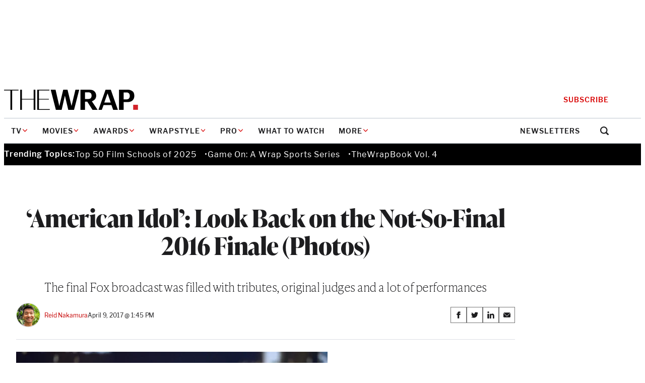

--- FILE ---
content_type: text/html; charset=utf-8
request_url: https://www.google.com/recaptcha/api2/anchor?ar=1&k=6LfrehcpAAAAAL6o0kJfxk5Fr4WhO3ktYWPR7-u1&co=aHR0cHM6Ly93d3cudGhld3JhcC5jb206NDQz&hl=en&v=TkacYOdEJbdB_JjX802TMer9&size=normal&anchor-ms=20000&execute-ms=15000&cb=xqrkiis63nqg
body_size: 46176
content:
<!DOCTYPE HTML><html dir="ltr" lang="en"><head><meta http-equiv="Content-Type" content="text/html; charset=UTF-8">
<meta http-equiv="X-UA-Compatible" content="IE=edge">
<title>reCAPTCHA</title>
<style type="text/css">
/* cyrillic-ext */
@font-face {
  font-family: 'Roboto';
  font-style: normal;
  font-weight: 400;
  src: url(//fonts.gstatic.com/s/roboto/v18/KFOmCnqEu92Fr1Mu72xKKTU1Kvnz.woff2) format('woff2');
  unicode-range: U+0460-052F, U+1C80-1C8A, U+20B4, U+2DE0-2DFF, U+A640-A69F, U+FE2E-FE2F;
}
/* cyrillic */
@font-face {
  font-family: 'Roboto';
  font-style: normal;
  font-weight: 400;
  src: url(//fonts.gstatic.com/s/roboto/v18/KFOmCnqEu92Fr1Mu5mxKKTU1Kvnz.woff2) format('woff2');
  unicode-range: U+0301, U+0400-045F, U+0490-0491, U+04B0-04B1, U+2116;
}
/* greek-ext */
@font-face {
  font-family: 'Roboto';
  font-style: normal;
  font-weight: 400;
  src: url(//fonts.gstatic.com/s/roboto/v18/KFOmCnqEu92Fr1Mu7mxKKTU1Kvnz.woff2) format('woff2');
  unicode-range: U+1F00-1FFF;
}
/* greek */
@font-face {
  font-family: 'Roboto';
  font-style: normal;
  font-weight: 400;
  src: url(//fonts.gstatic.com/s/roboto/v18/KFOmCnqEu92Fr1Mu4WxKKTU1Kvnz.woff2) format('woff2');
  unicode-range: U+0370-0377, U+037A-037F, U+0384-038A, U+038C, U+038E-03A1, U+03A3-03FF;
}
/* vietnamese */
@font-face {
  font-family: 'Roboto';
  font-style: normal;
  font-weight: 400;
  src: url(//fonts.gstatic.com/s/roboto/v18/KFOmCnqEu92Fr1Mu7WxKKTU1Kvnz.woff2) format('woff2');
  unicode-range: U+0102-0103, U+0110-0111, U+0128-0129, U+0168-0169, U+01A0-01A1, U+01AF-01B0, U+0300-0301, U+0303-0304, U+0308-0309, U+0323, U+0329, U+1EA0-1EF9, U+20AB;
}
/* latin-ext */
@font-face {
  font-family: 'Roboto';
  font-style: normal;
  font-weight: 400;
  src: url(//fonts.gstatic.com/s/roboto/v18/KFOmCnqEu92Fr1Mu7GxKKTU1Kvnz.woff2) format('woff2');
  unicode-range: U+0100-02BA, U+02BD-02C5, U+02C7-02CC, U+02CE-02D7, U+02DD-02FF, U+0304, U+0308, U+0329, U+1D00-1DBF, U+1E00-1E9F, U+1EF2-1EFF, U+2020, U+20A0-20AB, U+20AD-20C0, U+2113, U+2C60-2C7F, U+A720-A7FF;
}
/* latin */
@font-face {
  font-family: 'Roboto';
  font-style: normal;
  font-weight: 400;
  src: url(//fonts.gstatic.com/s/roboto/v18/KFOmCnqEu92Fr1Mu4mxKKTU1Kg.woff2) format('woff2');
  unicode-range: U+0000-00FF, U+0131, U+0152-0153, U+02BB-02BC, U+02C6, U+02DA, U+02DC, U+0304, U+0308, U+0329, U+2000-206F, U+20AC, U+2122, U+2191, U+2193, U+2212, U+2215, U+FEFF, U+FFFD;
}
/* cyrillic-ext */
@font-face {
  font-family: 'Roboto';
  font-style: normal;
  font-weight: 500;
  src: url(//fonts.gstatic.com/s/roboto/v18/KFOlCnqEu92Fr1MmEU9fCRc4AMP6lbBP.woff2) format('woff2');
  unicode-range: U+0460-052F, U+1C80-1C8A, U+20B4, U+2DE0-2DFF, U+A640-A69F, U+FE2E-FE2F;
}
/* cyrillic */
@font-face {
  font-family: 'Roboto';
  font-style: normal;
  font-weight: 500;
  src: url(//fonts.gstatic.com/s/roboto/v18/KFOlCnqEu92Fr1MmEU9fABc4AMP6lbBP.woff2) format('woff2');
  unicode-range: U+0301, U+0400-045F, U+0490-0491, U+04B0-04B1, U+2116;
}
/* greek-ext */
@font-face {
  font-family: 'Roboto';
  font-style: normal;
  font-weight: 500;
  src: url(//fonts.gstatic.com/s/roboto/v18/KFOlCnqEu92Fr1MmEU9fCBc4AMP6lbBP.woff2) format('woff2');
  unicode-range: U+1F00-1FFF;
}
/* greek */
@font-face {
  font-family: 'Roboto';
  font-style: normal;
  font-weight: 500;
  src: url(//fonts.gstatic.com/s/roboto/v18/KFOlCnqEu92Fr1MmEU9fBxc4AMP6lbBP.woff2) format('woff2');
  unicode-range: U+0370-0377, U+037A-037F, U+0384-038A, U+038C, U+038E-03A1, U+03A3-03FF;
}
/* vietnamese */
@font-face {
  font-family: 'Roboto';
  font-style: normal;
  font-weight: 500;
  src: url(//fonts.gstatic.com/s/roboto/v18/KFOlCnqEu92Fr1MmEU9fCxc4AMP6lbBP.woff2) format('woff2');
  unicode-range: U+0102-0103, U+0110-0111, U+0128-0129, U+0168-0169, U+01A0-01A1, U+01AF-01B0, U+0300-0301, U+0303-0304, U+0308-0309, U+0323, U+0329, U+1EA0-1EF9, U+20AB;
}
/* latin-ext */
@font-face {
  font-family: 'Roboto';
  font-style: normal;
  font-weight: 500;
  src: url(//fonts.gstatic.com/s/roboto/v18/KFOlCnqEu92Fr1MmEU9fChc4AMP6lbBP.woff2) format('woff2');
  unicode-range: U+0100-02BA, U+02BD-02C5, U+02C7-02CC, U+02CE-02D7, U+02DD-02FF, U+0304, U+0308, U+0329, U+1D00-1DBF, U+1E00-1E9F, U+1EF2-1EFF, U+2020, U+20A0-20AB, U+20AD-20C0, U+2113, U+2C60-2C7F, U+A720-A7FF;
}
/* latin */
@font-face {
  font-family: 'Roboto';
  font-style: normal;
  font-weight: 500;
  src: url(//fonts.gstatic.com/s/roboto/v18/KFOlCnqEu92Fr1MmEU9fBBc4AMP6lQ.woff2) format('woff2');
  unicode-range: U+0000-00FF, U+0131, U+0152-0153, U+02BB-02BC, U+02C6, U+02DA, U+02DC, U+0304, U+0308, U+0329, U+2000-206F, U+20AC, U+2122, U+2191, U+2193, U+2212, U+2215, U+FEFF, U+FFFD;
}
/* cyrillic-ext */
@font-face {
  font-family: 'Roboto';
  font-style: normal;
  font-weight: 900;
  src: url(//fonts.gstatic.com/s/roboto/v18/KFOlCnqEu92Fr1MmYUtfCRc4AMP6lbBP.woff2) format('woff2');
  unicode-range: U+0460-052F, U+1C80-1C8A, U+20B4, U+2DE0-2DFF, U+A640-A69F, U+FE2E-FE2F;
}
/* cyrillic */
@font-face {
  font-family: 'Roboto';
  font-style: normal;
  font-weight: 900;
  src: url(//fonts.gstatic.com/s/roboto/v18/KFOlCnqEu92Fr1MmYUtfABc4AMP6lbBP.woff2) format('woff2');
  unicode-range: U+0301, U+0400-045F, U+0490-0491, U+04B0-04B1, U+2116;
}
/* greek-ext */
@font-face {
  font-family: 'Roboto';
  font-style: normal;
  font-weight: 900;
  src: url(//fonts.gstatic.com/s/roboto/v18/KFOlCnqEu92Fr1MmYUtfCBc4AMP6lbBP.woff2) format('woff2');
  unicode-range: U+1F00-1FFF;
}
/* greek */
@font-face {
  font-family: 'Roboto';
  font-style: normal;
  font-weight: 900;
  src: url(//fonts.gstatic.com/s/roboto/v18/KFOlCnqEu92Fr1MmYUtfBxc4AMP6lbBP.woff2) format('woff2');
  unicode-range: U+0370-0377, U+037A-037F, U+0384-038A, U+038C, U+038E-03A1, U+03A3-03FF;
}
/* vietnamese */
@font-face {
  font-family: 'Roboto';
  font-style: normal;
  font-weight: 900;
  src: url(//fonts.gstatic.com/s/roboto/v18/KFOlCnqEu92Fr1MmYUtfCxc4AMP6lbBP.woff2) format('woff2');
  unicode-range: U+0102-0103, U+0110-0111, U+0128-0129, U+0168-0169, U+01A0-01A1, U+01AF-01B0, U+0300-0301, U+0303-0304, U+0308-0309, U+0323, U+0329, U+1EA0-1EF9, U+20AB;
}
/* latin-ext */
@font-face {
  font-family: 'Roboto';
  font-style: normal;
  font-weight: 900;
  src: url(//fonts.gstatic.com/s/roboto/v18/KFOlCnqEu92Fr1MmYUtfChc4AMP6lbBP.woff2) format('woff2');
  unicode-range: U+0100-02BA, U+02BD-02C5, U+02C7-02CC, U+02CE-02D7, U+02DD-02FF, U+0304, U+0308, U+0329, U+1D00-1DBF, U+1E00-1E9F, U+1EF2-1EFF, U+2020, U+20A0-20AB, U+20AD-20C0, U+2113, U+2C60-2C7F, U+A720-A7FF;
}
/* latin */
@font-face {
  font-family: 'Roboto';
  font-style: normal;
  font-weight: 900;
  src: url(//fonts.gstatic.com/s/roboto/v18/KFOlCnqEu92Fr1MmYUtfBBc4AMP6lQ.woff2) format('woff2');
  unicode-range: U+0000-00FF, U+0131, U+0152-0153, U+02BB-02BC, U+02C6, U+02DA, U+02DC, U+0304, U+0308, U+0329, U+2000-206F, U+20AC, U+2122, U+2191, U+2193, U+2212, U+2215, U+FEFF, U+FFFD;
}

</style>
<link rel="stylesheet" type="text/css" href="https://www.gstatic.com/recaptcha/releases/TkacYOdEJbdB_JjX802TMer9/styles__ltr.css">
<script nonce="xeriRZUXSn_y15e_6LFOGQ" type="text/javascript">window['__recaptcha_api'] = 'https://www.google.com/recaptcha/api2/';</script>
<script type="text/javascript" src="https://www.gstatic.com/recaptcha/releases/TkacYOdEJbdB_JjX802TMer9/recaptcha__en.js" nonce="xeriRZUXSn_y15e_6LFOGQ">
      
    </script></head>
<body><div id="rc-anchor-alert" class="rc-anchor-alert"></div>
<input type="hidden" id="recaptcha-token" value="[base64]">
<script type="text/javascript" nonce="xeriRZUXSn_y15e_6LFOGQ">
      recaptcha.anchor.Main.init("[\x22ainput\x22,[\x22bgdata\x22,\x22\x22,\[base64]/MjU1OmY/[base64]/[base64]/[base64]/[base64]/bmV3IGdbUF0oelswXSk6ST09Mj9uZXcgZ1tQXSh6WzBdLHpbMV0pOkk9PTM/bmV3IGdbUF0oelswXSx6WzFdLHpbMl0pOkk9PTQ/[base64]/[base64]/[base64]/[base64]/[base64]/[base64]/[base64]\\u003d\x22,\[base64]\\u003d\x22,\[base64]/wr4YAMOhD2RTIsK9RcK9CH1Ww63DnMKzwol4GFHClzfCiGLDsVtgOgnCowHCjsKgLMOxwpUjRAk7w5I0BijCkC9xfz8AHg91CyEuwqdHw7Bqw4oKDcKSFMOgRH/[base64]/wq5cFcOtfcKqKwvChcKGw5dUE8KUw5BYwrbCnibDocOePxjCv342bTLCsMO6bMKTw60Pw5bDscO3w5HCl8KhHcOZwpBmw4rCpDnCicOwwpPDmMKrwpZzwqxnd21Bwo8BNsOmMsO/wrs9w7PCr8OKw6wBOyvCj8Oxw5vCtA7DgsK3B8Obw7nDjcOuw4TDp8KTw67DjgkLO0k2AcOvYRbDnjDCnn0KQlADQsOCw5XDr8KTY8K+w5ILE8KVEMKJwqAjwqoPfMKBw70kwp7CrHwGQXMkwq/CrXzDn8KqJXjCq8KEwqE5wqfCqR/DjTgvw5IHJ8K/[base64]/VirDo2oqGsOmXCXDhsOHX8KdSVgwB8OcAMOjw5fDmD3Dv8O6wqYlw4VVPEphw73CsCQ+bcOLwr0HwrbCkcKUB1svw4jDgTc6wprDkyNZHlvCtnfDlsOAYBx5w4LDh8OawqAAwr/Ds03CqE/CmVLDlkQFGxjCh8KSw7l+KMKAO1gHw7xLw5k+worDnyMoQcOmw6XDjMKMwpDDkMKhZ8K8EMO/[base64]/[base64]/CkcK2wonCsmMNHMKXwrBkw5JRF8KOwoHCtMKoPwDCiMOhag/CuMK8Kj7CjcKWwrvCjF3DniPCgsOiwq9mw53CscOaJ0PDkRzCjFDDqcOfwpjDvhPDh0YOw40aLMOSTsOUw57DlwPCuTbDgzDDvAFRLX81wpszwqnCsQU4aMO5D8Oyw691UR4gwpABWFbDiwvDu8O/[base64]/[base64]/CrRTDkT3CpBTDoHjDrSAPwpvCscOkUsK8w7snwqhwwpbCuMK/SVhOIwcEwpjCjsKiwoYBwq7Ck3jCgycHKWjCr8KDVjPDucKzIhrDl8K6QEnDlCvDjsOJTw3CnwXDsMKlwqtYSsO6PlZfw4FFwrPCucKRwpY1NjgowqLDq8KILMOEwpjDvcOuw6Zfwpw0NRZpGhjDpsKOanvDjcO/[base64]/w7JVw53DtcOaw5MET8OIwpbDvWIqSMKhb8OHRRhLwqBXVSXDq8K/bMKIwqASa8KLBGLDjk/[base64]/CocKtwoUaMMOVw47DigzCtcOXYTLDnmocQi5OZcKlbsOgbDvDvhphw7sfAwvDpsKww5/[base64]/ccOnw4gVCGTCgxjDgxlZLCMtcAJRPEUXwo0Zw7kUwo3CocKVCsKzw7LDkVAxHV4Dd8KPcS7DhcKVw6jCvsKWdmbCrMOYIHrDhMKqK1jDkBhiwqfCgVM+w6nDrCwfeSfDv8OwN38hVnRfwqzDq0BrESwywplyN8OFw7RRW8KwwrYPw4AiA8OgwoHDoTw1w4jDpGTCpsK/bXnDjMKSVMOlS8KVwqfDo8KqIzs6w7LCm1duH8ORw60sTBrCkAsdw7sSJWJBwqfCiGtmw7TDisOcC8Oyw73CpC/Cvks/woDDphpeSyVDJ1fDpSxdNsKPIz/Dh8KjwoJGSXJfwrsnw70MInPDt8K/dHwXH39Fw5bClcK2JgLClFXDgkMhTMO1dsKywrg9wrrDnsOzw5TCmcOGw6cNDMKtwppMNMKYw6zChFnDjsO+wovChHBgw4bCr2PDpiLCo8O4XyvCsXBqw7/[base64]/DiRdaw4LDp1EUKFvCplZpScOOwppPCcOgQQFfw7HDrcKMw5PDjcOgw7nDiVTDucOCwrfDlmbCj8O+w6DDm8Kmw4dgOgHDu8KPw7nDsMOnLCc6HnfDp8OCw5Y4VMOrZsOmw7VLe8Klw6tiwoXCvcOZw7rDqcKnwrrCpVbDpjjCqnbDuMOdXcK/[base64]/DjsOiaV/[base64]/CvMOfJwvDrsObT8KEGcOfWXXClcKywqzDk1ZvbQ3DjsOJRMOewpJ7HhrDlGxZwrPDgQjCrWTDgsO8dcOrVXTDlxvClArDl8Onw6jCrsOFwqrDqD4rwqbCs8KeesKew49XRsKWc8Kqw4EYAMKWw7pZeMKdw4PCmDcVeB/CrsOtZiZTw7dRwoLCh8KgYcKQwrhBw7fCqMOeCmA2B8KCW8OfwoTCtXzCmcOOwrfCjMKqOMKFwrLDuMKMBDHCuMKKFMOrwqdTDw8lMsOQw7RaBsO3wpfCsX/ClMOMXCrCiULDqMK1MMKgw5LDv8Kww5cww4cAw6EEwoEQwr3Do3pRw63DosOocGhrw4dswotYw4dvwpAyCcKlw7zCmQBcBMKhL8OSw6nDr8OOOynCu0nDmsOmMsKAJV7CqsOPw43DrMKBZyXDhho1w6cBw6/CnAZ3wqwzGDHDu8KaX8ONwozCjGcdwrYzNSLCkybCoBQCPcOjcRnDrzzDlm/Dv8KvVcKIf0bDi8OoIDgEXsOXcVLCiMKWS8O4Q8OMwrdgTjPDjcKPKsO6E8O9wojDvcKWwr7DlkzCnQw5HcKwa2/DocO/wqYawqXDssKFwr/[base64]/CuFdeP8OgQcO8NWlkYjLDhQIiw7kiwoTDj2Q0wr8ww5M9JBDDlcKewpjDlcOsHcOnN8O6LlHDiHLDiUjCvMKhCGbCucKiAWw3wrHDozfCt8KBwp/[base64]/[base64]/wovDjWMAFsOLwqnDnnd4wopXIMKdcHbCvHLCusOqw7Ztw6vCoMKGw7/CvMKaUE7Dl8KcwpwJLcKDw6vDun1twrsrLhIAwqNGw6vDrMO/cSMew6V3w6rDrcKQH8Kcw7Rew5Q/PcOJw7kCwrXDiEJ5HCU2woUHw7rCocKZw7PCsGN9wop2w4HCuXfDi8Ovwqc1E8OhEibCiEEVXFTDosOKAsK0w5IlclDCkAw2VsOfw5bCgMKkw7HDu8OCwqzDs8O1c07DocK+LMOlw7XCgQRvJ8Omw6jCpcKTwrvChE3CuMOBMSANYMKZMsO5SSRII8K/OCzDkMK8UxFAw7xFRxZgwrvDmsObwpzDs8OMWW98wr0Nwr1nw5TDhRwCwp4YwqDCt8ObWMO2w6/ChETCksKwPBMQW8KHw4zCniQYfhLDp3zDvS1hwpbDncKGZxLDoAFuDMO2woLDhEHDgsOEw4NCwq9dEUUtB1NRw5HCocKGwrNaGFvDrBrClMOMw5fDnzHDlMOmJwTCi8KxZsKaS8KZw7/ChRbClMK/w7nCnT7Di8Opw6vDvsO0w7Rtw5F0OMOjYHbCpMKbwq/[base64]/w5IieMK0cWIVwp14C8KDw58nLMKgwp7DmMOWwqQXw4PDi8OjXMKewozDsMOCJMOXdcKRw5pKwrzDhydoT1TCiDcKGB7Dj8KpwpLDmcOKwoXCnsObwrTCgFB9w7/DmsKHw6HDgGFOKMO7eh0gZhHDvRnDu0HCksKTV8OaZAMjUMOBw55hesKMN8Otw6oxGsKzwr7DisKhw6IOVGosUFkMwrbDsCcqGsKYfF/DlMOaSgvDjzfChMKzw58fw7jCksK5wqsdKsKMw50hw43CnnjCiMOLwoIkV8ODJzrDucOXRiF2wqltaTTDjMKJw5jDrMOQwo8eVsO7DQsawroJwrgwwoLDrEcEKcObw6/[base64]/Ctjt+A8OFw6jDqsOvwqjDvcO8O8O4ZALDv8Klwo0Mw5h+VsO0ecOETMK+wrJLHD9nUsKAUcO+wqjDh1tAFivDiMObZ0ddWcK+IsOrHhkKM8KEwq8Mw4tyMxTCgDQ6w6nDiB5/ISlLw4XDvMKdwr8yDl7DiMOywoQFcC4KwrgYw7csPsOVNHHChsO5wrXDj1sRI8OkwpYMwoU1QcKXEsO8wrVpEWAfJcKRwp7CugTCgxM1wqNMw5fDosK6w4lnSWvCm2w2w6Icwq/Dv8KIa1ovwp/CskE5Xyokw5fDjsKCQsOQw6rDnsOuw7fDk8O6wr0jwrdsHyNFbMOewqTDjwscw6fDhMKoe8KVw6bDtcKPwpHDisOQw6DDmsKNwpzDkh7DqFDDqMK3woUmJ8O7woQoGEDDvzAbEErDssKZesK0SsKQw4TDrDBEYMKALW7DnMOoXcO4wo1UwoB/wrNEPcKHw5kLd8OESSpJwqhbw5rDsyfDjkIwKCXCsGTDsxN8w6YXwpfCpHgPw5DDjsKmwrl/Cl7Dv1jCs8OuLWLDh8O/[base64]/DpMKxB8Kew4/CsmkOS8KcZXPCh1nDoAoWw4lGw5rCgx3Dg17DjVzCoFxfTcO6dsK8A8OjfVLDnMOywrtlw6jDncO7wrvDoMO0w5HCpMONwq3DosOTw4UKK3ouUX/[base64]/CosODw4HDmwU8VX5iAT1tw6lKwpUXw7ABWMKswqJlwqAOwrzCgMOGEMK6WTN9aSfDjMOVw68xDsKRwoxqXcKqwpFmK8O/LMO0X8O2OMK8wojDnQ7DvsKPVkVJe8KJw6hvwqXDtWB2XcOPwphKPAHCqzs4IDY/axTDlcKXw4zChiTChsKxwocxwpQMwqwODMOOwqsyw5xEw7zCj1hwHcKHw50Jw5kOwr7Cg08SC2bCrMOpWTFKw6/[base64]/wqXCv8K1RMObKBDDmsKpRMObwrZ0wpvDs0bCgMO7w4HCqjjCjMKvwpHDjXbDrW7CscO2w5DCmcONYcOCKsKKwqV7IsKLw54Sw4TCv8OhCsOPworDpGtdwprCvj8hw49bwo/[base64]/DocKtdMOmw4lUwrdpKsKQwqXDi8Oxwp3CpMOaVAhzeEdEwqwMcmHCtX5ew6vCnX4JRk7DrcKcNSEMP3HDg8Ogw7Apw7/DqmjDuHjDhWPCo8Occjk0N1Yvb3QBN8Kow65GJlYiTcOCQsO9M8O7w78Td088QAlkw4fCgcOdB0w4BxHDn8K/[base64]/wofDr8KxdzjDqE4XBiXDssK4wpTDocOJwq19fcOMXsK5wqJNATAyX8OJwrEIw4NcTEsqAm4XesKlw5wSYhMiX2/DosOIc8O6wpfDumHDo8O7bCfCrxzCrChaVsOBw5kLw6jCg8KdwoJ5w4x6w4YQC0wRLDQOE13DtMK7NcKKYitlPMOAwq9iWsO3w58/csOKLn94wqFZVsO0wo3CuMKsHx1jw4k5w4PCtUjCosKqw6RIBxLCgMK+w7LCiyVFNcKzwpHCjUXDl8KBwoo8w6xYZ2bCqsKVwo/[base64]/CvAtJXMOpw6puwqbDqT3DjMO4KcOrQMKLR1LCohXCjMKEwqrCihsubcOdw5nCicO5CivDpMOrwpc+wofDgMK7SMOCw7/[base64]/DpgpHw4TDq8OSw71hwpQQPMO9w4ghD0IUVsKHZU/DuwjCp8K1wqxkwps3wobCg03DoQ46ehVCG8Ogw6LCgMOJwqJeH1oKw4pHGy/Dnng5fXg/[base64]/wr/CuWfDkcK4wrnCqArCpxjCsQ92w5HCu1hXw4bCiRPDl0p/wrHDgkXDqcO6dl3CrcOXwqhDdcKYHEIJBsKSw4Q4w53DocKdw6rCjgw7XsKnw4/DlcKRw78mwqIRB8OoN0/DiVTDvsKxwpbCrMK8woB2woDDgFTDo3rCkMKnw4A7X29EK0jCiGjCti/ChMKPwrnDucOFKMOhaMOTwrcIPMKUwop2w4x3woFmwpZhJMOhw6LCrD/[base64]/LcKANsKswrnDnFLDu0XDmcOtB8Kww57Co8ONw4NTIwfDqMKUTMKVw5B/[base64]/w5lgKTZgXFobw4Vgw5NDFsKyE2x5w6MGwrhcQxfCv8OmwrViwofDi2NIG8OAbVZJf8OMw43DiMOhJcKgJ8O8YMKjw7I1NnVSwr9mIW/CoxLCmMK+w7wbwrMww6EKIE/[base64]/[base64]/[base64]/dCFAw5dzwpfCnsKIwrHCgcOIIn3DiXPDicONw5UDwrFbwoMQw4Uqwrp3wqjDqsKnY8KNdMOoW0gcwqHDrsK2w7nCosOowp59w5zCncO+ERopL8KeJMOFBXkiwozDgsKpHMOpYgFMw6vCuWrCjGtdPMKhVDFVwr/CjcKaw6bDj29dwqQqwonDn3vCgRrCj8OCwrbCkhtaS8K+wr3CkzfCoh4pw4ddwqPClcOMMiZ+w4IswoTDicOrw7FnIGjDjsOjAsOGK8KJUF0aUnwTG8OCwqkKBBfCu8OwQMKARcKxwrjCgcKKwpdwMsKKVcKUIjNtdcK8WsK3GMKjw5smEMO/w7XDrsOQVk7Dpn7DhsKNEsK+wqwSw6/[base64]/woYBcHkcBMKRA8OKw5zCnsKYGlbCrhwNe3rDrjHCs0jCgsKYbMKzT17CgDN5TMOGwrLDh8Kfw6wwaVhgwqVCXiPDg0Y3wo5+w69zw7vCtHPDmsKMwpjCik3CvG0bwpfClcKiUcOQS27Do8K4wrsjwqfCmTMUQ8K4QsKRwqs/wq0VwoMNEcKlUTgRw73DrMK6w6rCsBHDs8KjwosSw5c6Lz0Fwq4TJWpCIMKQwp/DgBrCvcO8HcOrwqxywq7DuTJjwq3CjMKgw4VCNcO8UsKvw7hDwpDDl8KKLcK6KEwiw6kswrPCt8OuOcO8wrvCp8K6wofCpzAAfMKyw4AScgZSw7zDri3DiWHCt8KDXBvCsgLDicO8EjcPIi4ZI8Odw6RBwpUnMS/CoXtcw7LCiydtwovCuS7DjMOKWxlnwqI6cngUw6lCTcKrWsK3w681DMOnPA7DqVZcFC7Dh8KOKcKDVEg/fhzDicO9HmrClFjCrVXDtkIjwpjDr8OFecOrw7bDucOUw6vDuGB4w5zDswrCui3CnSk5w4Evw5DDosOZw7fDk8O2Y8KGw5TCgMOiwprDh2d5dDXCi8KPbMOlwrJ+UlRMw59qMWzDjsOIwqfDmMO/[base64]/[base64]/DqcKaVzvDjsKSVFvDgsOSG8OPFgEIJMKUwqjDi8KwwrbCjkXDtMOxOcKLw7zDl8K/ecOfPsKow5INT1crw53CklnCjsOteGXDnHzCtGYww6TDqhJPOcOYwqvCh3/Dpz4/[base64]/wqVhaWbClk0qw4Y3a8OCwpnCokM1w4lWVcOiwrwEwpAqeC9twpcJMTc7EXfCpMO1w4MRw7PCvVpoKMKOZMK8wptEGjjCrQAfw4IHMMOFwpZVNG/Dj8Ovwp8ta1YawrbDmHQRDVotwqR5XMKJaMOTOFZFRcOGCRvDhFXCizsyOiwCVcOQw5LCikosw4ACBkQ2w7IkR0XDvVbCvMKRd0xpXsO+HsKFwq0jwq/Co8K+cX47w4XCgVItwroAJsO+TxI/cDUaR8Kyw6vDg8OhwojCtsOVw4h9wrxiU1/DlMKQdGHCpz5ewqc/[base64]/woPCjj3DtWbDl8OCw4nCplQvA3VNwrcPPDTDgmfCn2VCDUlNPsKffMOhwq/[base64]/w7fDlsO6HMOLw59owo3DiEHCpT7ClMOfw5fDicOwf8OBwrw/wpDCm8Odwow/wpfCtzvDkkjDrW1Kwq3CgHfCkAFiScKlU8O1w4RKw4DDlsOoEcKBMUdVVsOpw6fDqsOHw6zDs8KSw7bClcO9IMKVSz7Clm/Di8O2w6/ChMO7w5rCqsK4DMO9wpwEUHgxKF7Dt8OKacOPwrR5wqIFw6HDvsKLw6gLwqzDosKaSsO3w51uw6xhNMO/[base64]/CucO2aE/DgQTDkQDDlwxSdnHCmMOcwo8Nf3nDgWooFkJ9w5A0w7XCtkspacKzwrpJZcK/Zx0Nw5YKUcK6wr4qwrBQPERAacO5wqVdWEDDtcO4IMKHw6NyO8Oaw5wXUWvDkFvCjhnDsRLDvGhDw48sQsOWwoAlw60yTW/CjsObTcKww5LDkH3DlgBUw4nDhlbCumjClMOzw4bCvxQjUlXDncOMwrNYwrNFD8K6H0/CocKfwoTDrwIAIkbDmsOAw54oF0DCgcK4wqZ7w5jDvMORV1ZQacKEw4lfwpzDjMOeJsKmw7bCtMKpwpMaUEY1woXClSvDmcKTw7PCvsO4PcKPwq3DrTpSw6HChUAywqHCnVwlwqcvwrnDuEZrwoE9w5vDk8OhPwnCtB3CpQzDtQs4w7bCiVDDoEHDg3/[base64]/[base64]/Cg8OuIDhzw6gDQ2oJdVVIPzjDhcKpwqnCs3LDkU0OHTBDwqfDgzHDtEbCqMK4CX/DnMO1el/CjsKAKi4nEWtvLlc/MRPDv25fwotGw7IAS8K6B8KswqvDshYSAsO4RUPCl8KKwpHChMObwp/DmsO7w7HDpgTDi8KLHcKxwotyw6TCr2PDjF/Dj1wqw5tLQ8OVPnbDpMKNw59RQ8KJM27CnQE1w5fDqsOKTcKAwo5MWMO8w75/OsODw7MWUcKCMcOFczkpwq7DrDrDo8OgD8KtwpPCjMODwpxlw6/CnkTCo8OGw6fCtlnDlMKowoAtw6jDshVVw4xuGlzDl8KDwr7ChwNMZsKgZsKMNyBWCm7DrcK7w5vCr8Kywo5Vwq/Cn8OyYCAQwoTCl33CpMKiwow7VcKOwpXDtsKZDSHDssKIYW/ChB0BwpbDojkiwp0Twowsw5d/wpfDv8OQRMKqw4dCM0wGbcOYw7pgwrcWZTFLNTbDrH/DtWRew6nDqQRFLWQHw5hJw7bDicOEJMONw5XCp8KFWMOIP8OEwoEEw5XCgldBw5p9wrVPPsO3w5TCuMOHO1vDp8OgwotCGsOTw6LCksKDK8O/[base64]/wq82EcKxCsKAwrPDr1hYKcOVw7sqHsKFw4RPwpxqfW90wr7CoMObwp0VXcOvw7bClyRHZsOxwrR2dsKBwpFRW8O3woHClzbCl8KVbMKKIk/[base64]/[base64]/[base64]/DucOKcMORF8Kpw4jDq8KLDAtpw7LDqldXwpZJCsKGT8OywobCpmLDrsOVd8KkwrdPTAXDtsONw6h5w5Ynw6DCh8O1YsOzMy1JecO+w4zChMO3w7UFXsO1wrjCjcKPYQN0RcK0wrwQwph6NMK4w4Q4wpIsAMOMwp4LwrNgV8OlwoQww5PCrA/Ds0LDpcKQw60aworDkibDl017asK1w61Aw5vCscKSw7rCoG3CicKpw4ZkSUjCvMKaw7HCu1vCisOxwqnDi0LDk8K/[base64]/CsV/DnsKpenPDucO7wq7CtkEZwrrCv8KcXcOawpPDuFQGMVbCm8K1w6XDoMKWPCkKQio9N8Kiwo/CrMKiw6fCrFXDoAvDqcKUw5vDiEloQ8K5YsO5cg9eVMO+wqA/[base64]/ClSbCvgYOBsKiwojCtcK9w4/DvsK9w43Dr8KYwoPCpMKlw4kMw6ZQD8OSTsKcw5cDw4zCjgcTC08LN8OUDSVoT8KmHwXDqRVNV1cswqzDm8OGw7bCsMKDSsOoYMKYa3Ufw5JSw6/CmQ5mb8KYc2nDh2/CscKaOHXCvcKqcsO5RC1/[base64]/CkcKNacKdNMKlwoTDjyI0wq/[base64]/CvMK0w4nDjMKBw5nCkAEJJcOTHQLDmy5tw5zCmMONbsOMwqPDgSDDq8KOwoJUNMKXwo7Dl8OeSScia8Klw4fCnnYBf2BAw5PDqsK+w44RYxXCkcKzw4HDjMKowqzCniEFwqhVw4rDkTrDisOKWilFdWc1w59kTsOsw6UwIC/[base64]/DjXdwewDDvcOea8OVwrFHbsKOw6/DrsKQI8K9ZsKEwqskw6YfwqRKw7LCgWPCpH84acOew6RWw7MZKntZwqwmwrPDhMKKwrbDk2dGWcKMw5vClWpIwrLDm8O/[base64]/DpsKkwp/[base64]/Cm8KvMcOLAMK7w6J/[base64]/ICXCtMKrwqLCpcKYwqoyw5p7EhnChiACXMOZwrDCqX7Dj8KbbsK4OMKRw45rw6PDnBrDs1Zaa8KvQMOdAkZxG8OsbMO4woE5M8OTWXrDvcKiw4/DtsK6MHvDrG0XScKnCVHDlMOrw6cpw61vDXcAW8KYfcKzw4HCj8OTw6jCu8OWw7rCoVzDrcKFw5BSTzzCv0XCo8OhL8Oqw7LCkG1fw47DrDYTwqfDpFbDqC8Ld8OYwqEbw4BGw5vCg8OVw5XClnN/ZCvDhsOkeRhAJ8KOw4MhTF/Dj8O3w6PCtBdBw4MKT39DwrQkw7TCmMKewpI/[base64]/CpQdFw5/ChAPDkXFzwo59IAFjwrVAwqhmaD/DqHNJU8OBwpUpwp7DvcKyIMOgbcKpw6LDtMOEekhRw7/[base64]/w5UOw4ROwrYow5EqCx0eWi5Kw48KBRJUZsOfSUPDq3F7Pmluw51CecK9e1fDnH3Dqn1LdHTDs8Kowq54dizCl1DDpUrDgsO4MsO8VsO3wpl3B8KXOsK8w78kwofDgiNWwpAuA8O3wo/[base64]/CrsOvQwLCmgkPMcOJYHHCn8O1wrcNdcKSw6tBD8KqMMKJw5vCo8KUwr/Ct8O0w61sS8K2woUwBQE/wpbCiMKIJlZtVAplwqkLwqc8Z8KbJ8Kaw40kfsKDwrEjwqNbwqXCkWILw4Vtwp4wN3hIw7DCrnAResOFw4oJw4w3w7oOYcOFw7bCh8KKw7xsJMOjPW/Dm3XDlsOhw5vDsXvDuRTClcKBw5PDojLDvGXClyfDvMOdw57CpcOEDcKVw78cMcO9JMKUHcOmOcK+w5oKw6g9wpPDk8K4wrB/DsKIw4DDmCByR8Knw7xowqcsw5xDw5h/TcKIC8O0G8KuNBI8cypyfn/DjQXDmMKeB8ODwqtJdiYhAsKHwrXDujzDuFZXAsK1w73Cm8O9w5vDsMKECcOTw5PDsC/[base64]/Cj1hXwp4zU8OhwrPCmsKCwp3CnSE4w4FCbMKPw7TCgMOrbyM0wpYjd8O0QsKhwq8EZTHCgx4Uw4jClMK8S3YKU2zCncKMLsOnwonDm8K/BMKfw5wJPsOrYS3Dg1vDsMKMRcOpw5PCssK3wrV3XgEFw74UVR3DlcO5w41lJA/DgEbCq8OnwqNlRDYCw4vCtV16woEiPhLDg8ORwpvCo21Tw6hSwpHCvhTDtAN7w5/DvAzDhMKUw5IiTsK8wonCmWLCkkfDr8Klw7oAT0IBw7UkwrYfX8K0HMObwpzCih7Di0/CnsKYRgJSaMKjwozCmMOlwqLDi8K0JBQ0WxrDlwfDmsKlX19JYcKjW8OBw5vCgMO6bcKBwqwvUMKQwr9rDsOJw53Dq18lw4nDlsK0EMOPwqQpw5Mnw7HClsKSFcKbwqsdwo/DmMOmVEnDjgQvw4LCicObGRHCsmPDvMKgGsOuIyrDk8KGc8O8PQwSwqUfEMKiUHo4woRPWAIdwpoKwrAVEcOQLcOYw4VEfEDDq3TCrBwVwprDmMKuwp9mI8KNw4nDiF/DsSfCqiJVCMKFw5HCowXCm8K2PMK9B8KvwqwlwrZyfj95Nw7DmsOTP2zDm8OqwpvDmcOMNmF0UsKfw6FYwq3Dp24GVBt3w6c/w6cwejxCTcOswqRWU2TDiGTCvycHwq/DpMOww4c5w43DnRBmw6TCvsK/TsKrEn0VSVYPw5jDqRDDkFk/SFTDk8OiUcK2w5YEw4JFF8KMwr3DjBjCkkxjw6g8L8O4TMKSwp/CiRZXw7pLVyXCgsKmw6jDhh7Du8ODwrwKw7ZNMwrDljcdb3vCuizCtMK2K8KIMMKBwr7CnsO4woZQHcOGwpBwQFfCosKKBQrChBEYNgTDqsKPw5LDoMObwoMhwobCrMKmwqRHw592wrMZw5HCkn9Qw48Xw4wHw6A/PMKrXMKfNcKmw45lRMK+wrs/DMOGw6scw5AVwqRFw5LCpMOuDcK2w5TCgxwwwrBUw4ZEdCZTwrvDhMKywqXCowHCrcO2ZMKQw6EydMOHwqpTAD/CgMOMw5vClwbCisOBK8KSw73DsmTCosKzwqYqw4fDnCcoTDNWLsOcwoZGwr/CnsKdLsOwwpDCisKVwoLCm8O9ADUmG8KyBsK7chonN0DCqw9Jwp4XZ0rCiQ\\u003d\\u003d\x22],null,[\x22conf\x22,null,\x226LfrehcpAAAAAL6o0kJfxk5Fr4WhO3ktYWPR7-u1\x22,0,null,null,null,1,[21,125,63,73,95,87,41,43,42,83,102,105,109,121],[7668936,458],0,null,null,null,null,0,null,0,1,700,1,null,0,\[base64]/tzcYADoGZWF6dTZkEg4Iiv2INxgAOgVNZklJNBoZCAMSFR0U8JfjNw7/vqUGGcSdCRmc4owCGQ\\u003d\\u003d\x22,0,1,null,null,1,null,0,0],\x22https://www.thewrap.com:443\x22,null,[1,1,1],null,null,null,0,3600,[\x22https://www.google.com/intl/en/policies/privacy/\x22,\x22https://www.google.com/intl/en/policies/terms/\x22],\x22gtFijFo3yP440NjMwm/oTeYUT6G49SrkvYXTKU65HD8\\u003d\x22,0,0,null,1,1764370215436,0,0,[73,156],null,[159],\x22RC-Q5ZYTgtbzrZnnQ\x22,null,null,null,null,null,\x220dAFcWeA6-qxfK5mp37bdm7Q3RuuMYQMlqcGWQQeozY0ZtITKI77UduBldWFnGf4E3OPb9MSnx94dB-GfiAIfgv0BDsUuF3XXofw\x22,1764453015522]");
    </script></body></html>

--- FILE ---
content_type: text/css
request_url: https://www.thewrap.com/wp-content/themes/the-wrap/client/build/css/blocks/core/post-author.min.css?ver=ebe78009fd8637a49fe3
body_size: 350
content:
.wp-block-post-author{font-size:.75rem;line-height:1.25;align-items:center;font-family:var(--wp--preset--font-family--libre-franklin);letter-spacing:-0.13px;white-space:pre}.wp-block-post-author a{color:#c50000;text-decoration:none}.wp-block-post-author a:hover,.wp-block-post-author a:focus{text-decoration:underline}.wp-block-post-author__byline{display:inline;font-size:inherit;margin-inline-end:.3ch;width:-moz-max-content;width:max-content}:root .wp-block-post-author__byline{font-size:unset}:root .wp-block-post-author__byline em{font-style:normal}.wp-block-post-author__avatar{border:.418605px solid #dcdfe4;border-radius:100%;box-shadow:0 .55814px .837209px -0.55814px rgba(24,39,75,.12),0 1.11628px 1.11628px -0.55814px rgba(24,39,75,.08);height:2rem;margin-right:.5rem;overflow:hidden;position:relative;width:2rem}@media(min-width: 48rem){.wp-block-post-author__avatar{height:3rem;width:3rem}}.wp-block-post-author__avatar img{height:100%;max-width:none;-o-object-fit:cover;object-fit:cover;-o-object-position:center;object-position:center;width:100%}.wp-block-post-author--entry-header{font-size:.875rem;line-height:1.1428571429;align-items:center}@media(min-width: 48rem){.wp-block-post-author--entry-header{letter-spacing:.4px}}.wp-block-post-author--display{font-size:2rem;line-height:1.125;color:#1d1d1f;font-family:var(--wp--preset--font-family--ivy-display);font-weight:700;letter-spacing:-0.5px}.wp-block-post-author--display .wp-block-post-author__avatar{border-color:#f8f9fa;display:var(--display-no-mobile, block);height:3.625rem;margin-right:.75rem;width:3.625rem}.wp-block-post-author--display .wp-block-post-author__bio{font-size:.9375rem;line-height:1.4666666667;color:#000;font-family:var(--wp--preset--font-family--system-serif);font-weight:400;letter-spacing:normal;margin-top:.75rem}.wp-block-post-author--display .wp-block-post-author__bio>*+*{margin-block:.75rem}.wp-block-post-author--display .wp-block-post-author__bio p{font-size:.9375rem;line-height:1.4666666667}

/*# sourceMappingURL=post-author.min.css.map*/

--- FILE ---
content_type: text/css
request_url: https://www.thewrap.com/wp-content/themes/the-wrap/client/build/css/global.min.css?ver=2481e532de8b597e92c9
body_size: 6129
content:
*:where(:not(iframe, canvas, img, video, audio, use):not(svg, svg *, symbol *):not(ol, ul):not(cnx, cnx *)){all:unset;cursor:revert;display:revert;outline:revert}*,*::before,*::after{box-sizing:border-box}@media(prefers-reduced-motion: no-preference){html:focus-within{scroll-behavior:smooth}}img,picture{display:block;height:auto;max-width:100%}img[height="0"],picture[height="0"]{height:0}figure{margin:0}a{color:inherit}a:hover,a:focus{-webkit-text-decoration:revert;text-decoration:revert}ol,ul{margin:0;padding:0}ol[role=list],ul[role=list]{font-size:inherit;line-height:inherit;list-style:none}svg{display:block;pointer-events:none}table{border-collapse:collapse;border-spacing:0}button,input,select,textarea{font:inherit}input[type=checkbox]{-webkit-appearance:revert;-moz-appearance:revert;appearance:revert}:root{--adminbar-height: 0rem;--site-max: 75rem;--content-max: 61.875rem;--site-edge: 1rem;--site-gap: 0.75rem;--display-no-mobile: none;--display-no-desktop: initial;--block-vertical-rhythm: 1.25rem;--tw--block-wide: var(--content-max);--tw-wrapstyle-grid-site-max: 56.75rem;--float-outside-margin: max(0px, (100% - var(--block-content-max, 40.75rem)) / 2);--z-index-header: 10;--z-index-subnav: 5}@media(min-width: 48rem){:root{--site-edge: 1.5rem}}@media(min-width: 64rem){:root{--site-gap: 2rem;--display-no-mobile: initial;--display-no-desktop: none}}.ad-skin-1000-active{--site-max: 61.25rem;--content-max: 61.25rem}@media(min-width: 37.5625rem){.admin-bar{--adminbar-height: 2.875rem}}@media(min-width: 48.9375rem){.admin-bar{--adminbar-height: 2rem}}:root{font-size:medium}@media(prefers-reduced-motion: no-preference){body,html{scroll-behavior:smooth}}html{color:#1d1d1f;font-family:var(--wp--preset--font-family--system-serif);-moz-osx-font-smoothing:grayscale;-webkit-font-smoothing:antialiased;font-weight:400;line-height:1.3;min-height:100vh;text-rendering:optimizeSpeed;-webkit-text-size-adjust:100%;-moz-text-size-adjust:100%;text-size-adjust:100%;word-break:keep-all}.screen-reader-only{border:0;clip:rect(0, 0, 0, 0);height:1px;margin:-1px;overflow:hidden;padding:0;position:absolute;width:1px}.skip-link{background-color:#fff;color:inherit;left:0;opacity:0;overflow:hidden;padding:.625rem;position:absolute;right:0;text-align:center;text-decoration:none;top:0;transform:translateY(-100%);width:-moz-max-content;width:max-content;z-index:-1}.skip-link:focus{opacity:1;transform:translateY(0);z-index:2147483647}.site-content{margin-bottom:3rem}@media(min-width: 64rem){.site-content{margin-bottom:4rem}}.container>*{margin-inline:auto}.container--site>*{max-width:min(100% - var(--site-edge)*2,var(--site-max))}.container--content>*{max-width:var(--content-max)}.container--entry-content>*{max-width:40.75rem}.page-template-template-magazine .container--entry-content>*{max-width:var(--content-max)}.entry-content{--heading-font-family: var(--wp--preset--font-family--ivy-display);margin-bottom:2rem}.entry-content>*+*{margin-block:var(--block-vertical-rhythm, 1.25rem)}.entry-content>*+*:last-child{margin-block-end:unset}.entry-content.container--home{--heading-font-family: var(--wp--preset--font-family--ivy-text)}.entry-content--site-max:not(.is-layout-constrained)>*{max-width:min(100% - var(--site-edge)*2,var(--site-max))}.entry-content--site-max .alignfull{max-width:none}.entry-content--site-max .alignfull+.alignfull{margin-block:0}.profile-image{height:var(--profile-image-dimension, 6.875rem);width:var(--profile-image-dimension, 6.875rem)}@media(min-width: 48rem){.profile-image{height:var(--profile-image-dimension, 9.5rem);width:var(--profile-image-dimension, 9.5rem)}}.profile-image img{border:2px solid #f8f9fa;border-radius:9999px;box-shadow:0 3.2px 3.2px -1.6px rgba(24,39,75,.08),0 1.6px 2.4px -1.6px rgba(24,39,75,.12);height:100%;-o-object-fit:cover;object-fit:cover;width:100%}.page-template-page-members-hub .site-main>*+*,.page-template-template-members-hub .site-main>*+*{margin-top:3.5rem}.page-template-page-members-hub .site-main>.archive-featured-post+*,.page-template-template-members-hub .site-main>.archive-featured-post+*{margin-top:0}.wp-block-post-template--contributors{align-items:center}.contributing-writers{align-items:center;-moz-column-gap:.75rem;column-gap:.75rem;display:flex}@media(min-width: 64rem){.contributing-writers{-moz-column-gap:1rem;column-gap:1rem}}.contributing-writers .wp-block-post-title{font-size:1.5rem;font-weight:700;line-height:1.5;font-family:var(--wp--preset--font-family--ivy-display);letter-spacing:-0.13px}@media(min-width: 64rem){.contributing-writers .wp-block-post-title{font-size:2rem;line-height:1.46875}}h1,h2,h3,h4,h5,h6{font-family:var(--heading-font-family, var(--wp--preset--font-family--ivy-text));font-weight:var(--heading-font-weight, 400)}h1{--heading-font-family: var(--wp--preset--font-family--ivy-display);--heading-font-weight: 700;font-size:clamp(2.5rem,5vw,3rem);letter-spacing:-0.5px;line-height:1.15}h2{font-size:2rem;line-height:2.25rem}h3{font-size:1.75rem;line-height:2.125rem}h4{font-size:1.5rem;line-height:2rem}h5{font-size:1.25rem;line-height:1.875rem}h6{font-size:1rem;line-height:1.75rem}a{word-break:break-word}p :where(a:not([class])),li :where(a:not([class])),figcaption :where(a:not([class])){color:#da0a0a;text-decoration:underline}p :where(a:not([class])):hover,li :where(a:not([class])):hover,figcaption :where(a:not([class])):hover{text-decoration:none}b,strong{font-weight:700}em,i{font-style:italic}del,s{text-decoration:line-through}abbr{border-bottom:1px dotted currentColor;cursor:help;text-decoration:none}sub,sup{font-size:75%;line-height:0;position:relative}sub{bottom:-0.25em}sup{top:-0.5em}code{font-family:"Courier New",Courier,monospace}figcaption{font-size:.875rem;line-height:1.5714285714;color:#1d1d1f;font-family:var(--wp--preset--font-family--system-serif);margin-top:.25rem}.alignleft,body .is-layout-flow>.alignleft,.alignright,body .is-layout-flow>.alignright{margin-inline:auto;clear:both;float:none}@media(min-width: 30rem){.alignleft,body .is-layout-flow>.alignleft,.alignright,body .is-layout-flow>.alignright{margin-block:0 var(--block-vertical-rhythm)}}@media(min-width: 30rem){.alignleft,body .is-layout-flow>.alignleft{float:left;margin-inline:0 var(--site-gap)}}@media(min-width: 30rem){.alignright,body .is-layout-flow>.alignright{float:right;margin-inline:var(--site-gap) 0}}.aligncenter{margin-inline:auto}.alignwide{max-width:var(--wp--style--global--wide-size, var(--content-max))}.alignfull{max-width:var(--site-max)}.group-align-right{margin-left:auto}body.post-template-single-full-width .entry-content>.alignright,body.post-template-single-full-width .is-layout-flow>.alignright,body.page-template-single-full-width .entry-content>.alignright,body.page-template-single-full-width .is-layout-flow>.alignright,body.post-template-single-wrapstyle .entry-content>.alignright,body.post-template-single-wrapstyle .is-layout-flow>.alignright{margin-inline-end:var(--float-outside-margin)}body.post-template-single-full-width .entry-content>.alignleft,body.post-template-single-full-width .is-layout-flow>.alignleft,body.page-template-single-full-width .entry-content>.alignleft,body.page-template-single-full-width .is-layout-flow>.alignleft,body.post-template-single-wrapstyle .entry-content>.alignleft,body.post-template-single-wrapstyle .is-layout-flow>.alignleft{margin-inline-start:var(--float-outside-margin)}body.page-template-page-no-sidebar,.page-template-template-magazine{--float-outside-margin: max(0px, (100% - var(--block-content-max, var(--site-max))) / 2)}body.page-template-page-no-sidebar .entry-content>.alignright,body.page-template-page-no-sidebar .is-layout-flow>.alignright,.page-template-template-magazine .entry-content>.alignright,.page-template-template-magazine .is-layout-flow>.alignright{margin-inline-end:var(--float-outside-margin)}body.page-template-page-no-sidebar .entry-content>.alignleft,body.page-template-page-no-sidebar .is-layout-flow>.alignleft,.page-template-template-magazine .entry-content>.alignleft,.page-template-template-magazine .is-layout-flow>.alignleft{margin-inline-start:var(--float-outside-margin)}
.page-template-page-no-sidebar{--site-header-block-margin: 0}.site-header{font-size:.875rem;line-height:1.2142857143;font-family:var(--wp--preset--font-family--libre-franklin);letter-spacing:var(--site-header-letter-spacing, 1px);margin-block-end:var(--site-header-block-margin, 1.25rem);position:relative;text-transform:uppercase;z-index:var(--z-index-header, 10)}@media(max-width: 63.9375rem){@supports(selector(:has(*))){.site-header:has(.site-header__menu[aria-hidden=false]){background-color:#fff;left:0;position:fixed;top:var(--adminbar-height);width:100%}}}@media(min-width: 64rem){.site-header{margin-block-end:var(--site-header-block-margin, 2.375rem)}}.site-header__brand-bar{border-bottom:1px solid #1d1d1f}@media(min-width: 64rem){.site-header__brand-bar{border-color:#bdc6ce;border-width:1px}}.site-header__brand-bar-inner{align-items:center;display:grid;grid-auto-columns:max-content;grid-auto-flow:column;justify-content:space-between;padding-bottom:.75rem;padding-top:.75rem}@media(min-width: 64rem){.site-header__brand-bar-inner{-moz-column-gap:2.5rem;column-gap:2.5rem;grid-template-columns:1fr max-content;padding-bottom:1rem;padding-top:1rem}}.site-header__logo-link{width:-moz-max-content;width:max-content}.site-header__logo{height:1.5625rem;width:auto}@media(min-width: 64rem){.site-header__logo{height:auto}}.site-header__logo--wrapstyle{max-height:1rem}@media(min-width: 30rem){.site-header__logo--wrapstyle{max-height:2.8125rem}}.site-header__subscribe{text-decoration:none;color:#da0a0a;font-weight:600}.site-header__subscribe:hover,.site-header__subscribe:focus{text-decoration:underline}.zephr-outcome__registered .site-header__subscribe{display:none}.site-header__menu-bar{border-bottom:3px solid #1d1d1f}@media(min-width: 64rem){.site-header__menu-bar{border-color:#bdc6ce;border-width:1px}}.site-header__collapsed-view{align-items:center;display:var(--display-no-desktop, flex);justify-content:space-between}.site-header__menu-open[aria-expanded=true]{display:none}.site-header__menu-open[aria-expanded=true]+.site-header__menu-close{display:block}.site-header__menu-close{display:none}.site-header__menu{background-color:#1d1d1f;color:#fff}@media(max-width: 63.9375rem){.site-header__menu{display:grid;left:0;max-height:calc(100vh - var(--adminbar-height) - (100% - 3px));max-width:none;-webkit-overflow-scrolling:touch;overflow-y:scroll;overscroll-behavior:contain;padding:2rem var(--site-edge);position:absolute;row-gap:2rem;top:calc(100% - 3px);transform:translateX(0);visibility:visible;width:100%}.site-header__menu:not([aria-hidden=false]){transform:translateX(-500%);visibility:hidden}.site-header__menu>*{margin-inline:auto;max-width:min(100%,28.125rem)}}@media(min-width: 64rem){.site-header__menu{align-items:center;background-color:unset;color:unset;-moz-column-gap:1rem;column-gap:1rem;display:grid;grid-auto-columns:max-content;grid-auto-flow:column;grid-template-columns:1fr max-content;min-height:unset;position:relative}}@media(min-width: 80rem){.site-header__menu{-moz-column-gap:2.5rem;column-gap:2.5rem}}.site-header__menu .site-header__search-toggle,.site-header__menu .site-header__newsletters{display:var(--display-no-mobile, block)}.site-header__menu .wp-block-button.is-style-subscribe{display:var(--display-no-desktop, block)}.site-header__search{order:-1;width:100%}@media(min-width: 64rem){.site-header__search{background-color:#fff;box-shadow:0 2px 4px -2px rgba(24,39,75,.12),0 4px 4px -2px rgba(24,39,75,.08);left:calc(50% - 50vw);padding:1.5rem 0;position:absolute;top:calc(100% + 1px);width:100vw}.site-header__search:not([aria-hidden=false]){display:none}}.site-header__search .search-form{max-width:min(100%,42.1875rem)}.site-header__navigation{grid-column:1;width:100%}.site-header__newsletters{text-decoration:none;font-weight:600}.site-header__social-profiles{display:var(--display-no-desktop, block)}.site-header__nav-stripe{background-color:#000;color:#fff;display:var(--display-no-mobile, block)}.site-header__zephr-account{text-decoration:none;align-items:center;-moz-column-gap:.5625rem;column-gap:.5625rem;display:flex}.site-header__zephr-login{text-decoration:none;display:var(--display-no-mobile, initial)}.site-header__zephr-log-out,.site-header__zephr-account{font-size:.875rem;line-height:1.4285714286}.site-header__zephr-log-out{cursor:pointer}.site-header__zephr-log-out:hover,.site-header__zephr-log-out:focus{text-decoration:underline}.site-header__brand-bar .site-header__zephr-log-out{display:var(--display-no-mobile, block)}.site-header__menu .site-header__zephr-log-out{display:var(--display-no-desktop, block)}
.primary-menu{--site-header-letter-spacing: 0.75px;font-size:1.125rem;font-weight:700;line-height:1.3333333333;display:flex;flex-direction:column;font-family:var(--primary-menu-font-family, var(--wp--preset--font-family--ivy-text))}@media(min-width: 64rem){.primary-menu{--primary-menu-font-family: var(--wp--preset--font-family--libre-franklin);flex-direction:row;font-size:inherit;font-weight:600;line-height:inherit}}.primary-menu__item{border-bottom:1px solid #515151;position:relative}@media(min-width: 64rem){.primary-menu__item{border-bottom:unset}}@media(min-width: 64rem){.primary-menu__item.menu__item--submenu-is-expanded{background-color:#1d1d1f;color:#fff}}.primary-menu__submenu{background-color:#fff;color:#1d1d1f}@media(min-width: 64rem){.primary-menu__submenu{background-color:inherit;color:unset;left:0;margin-top:unset;padding:1rem;position:absolute;top:100%;width:-moz-max-content;width:max-content}.primary-menu__submenu:has(li:nth-last-child(6)){-moz-column-count:2;column-count:2;-moz-column-gap:1.5rem;column-gap:1.5rem}.primary-menu__item:last-child .primary-menu__submenu{left:unset;right:0}}.primary-menu__submenu:not([aria-hidden=false]){display:none}.primary-menu__submenu-item{border-bottom:1px solid #1d1d1f}@media(min-width: 64rem){.primary-menu__submenu-item{border-bottom:unset}.primary-menu__submenu-item+li{margin-top:1rem}}.primary-menu__link,.primary-menu__submenu-link{text-decoration:none;display:block;padding:1rem}.primary-menu__link{width:100%}@media(min-width: 64rem){.primary-menu__link{padding:1rem min(1.1vw,1.25rem)}.ad-skin-1000-active .primary-menu__link{padding-inline:.625rem}}.primary-menu__link[aria-expanded=true]{background-color:#da0a0a;color:#fff}@media(min-width: 64rem){.primary-menu__link[aria-expanded=true]{background-color:unset;color:unset}}.primary-menu__item--has-children .primary-menu__link{align-items:center;-moz-column-gap:.3125rem;column-gap:.3125rem;display:flex}.primary-menu__link[aria-current=page]:not([aria-expanded=true]),.primary-menu__item:has([aria-current=page]) .primary-menu__link:not([aria-expanded=true]){color:#da0a0a}@media(min-width: 64rem){.primary-menu__link[aria-current=page]:not([aria-expanded=true])::after,.primary-menu__item:has([aria-current=page]) .primary-menu__link:not([aria-expanded=true])::after{background-color:#da0a0a;content:"";display:block;height:2px;inset:auto auto 0 0;position:absolute;width:100%}}@media(min-width: 64rem){.primary-menu__submenu-link{padding:unset;width:-moz-max-content;width:max-content}}.primary-menu__submenu-link[aria-current=page]{color:#da0a0a}@media(min-width: 64rem){.primary-menu__submenu-link[aria-current=page]{border-bottom:2px solid #da0a0a;color:inherit}}.primary-menu__toggle-icon{color:#da0a0a;margin-left:auto}@media(prefers-reduced-motion: no-preference){.primary-menu__toggle-icon{transition:transform 150ms ease-in-out}}@media(min-width: 64rem){.primary-menu__toggle-icon{height:.375rem}}[aria-expanded=true] .primary-menu__toggle-icon{color:#fff;transform:rotate(0.5turn)}
.site-header__trending-topics{align-items:center;-moz-column-gap:1.5rem;column-gap:1.5rem;display:flex;padding-block:1rem;text-transform:initial}.trending-topics__nav-heading,.members-hub__nav-heading{--heading-font-family: var(--wp--preset--font-family--libre-franklin);--heading-font-weight: 600;font-size:1rem;line-height:1}.trending-topics-menu,.members-hub-menu{--menu-item-gap: 1rem;align-items:center;-moz-column-gap:var(--menu-item-gap);column-gap:var(--menu-item-gap);display:flex;flex:1 0 auto}.trending-topics-menu__link,.members-hub-menu__link{text-decoration:none}.trending-topics-menu__item,.members-hub-menu__item{font-size:1rem}.trending-topics-menu__item:not(:last-child)::after,.members-hub-menu__item:not(:last-child)::after{content:"•";display:inline-block;margin-left:var(--menu-item-gap)}
.page-header{--block-vertical-rhythm: 2.5rem;margin-bottom:1.5rem}.page-header>*+*:not(:last-child){margin-block:var(--block-vertical-rhythm)}.page-header--default{margin-block:2rem}@media(min-width: 64rem){.page-header--default{margin-block:4rem}}.page-header--default h1{--heading-font-family: var(--wp--preset--font-family--ivy-display);--heading-font-weight: 600;font-size:2rem;line-height:1.125;letter-spacing:-0.13px}@media(min-width: 64rem){.page-header--default h1{font-size:2.25rem;line-height:1.4444444444}}.page-header--search{border-bottom:1px solid #f2f5f7;padding-bottom:1rem}.page-header--search .wp-block-query-title{font-size:.9375rem;line-height:1.4666666667;color:#515151;font-family:var(--wp--preset--font-family--ivy-text);font-weight:400;letter-spacing:normal}.page-header--search .wp-block-query-title+*{margin-top:.75rem}.page-header--search .search-info{font-size:.9375rem;line-height:1.4666666667;display:flex;flex-flow:row wrap;font-family:var(--wp--preset--font-family--ivy-text);gap:1rem;justify-content:space-between}.page-header--search .search-info a{color:#c50000}.page-header--search .wp-block-the-wrap-search-sort-links{-moz-column-gap:1rem;column-gap:1rem;display:flex}@media(min-width: 64rem){.page-header--search .wp-block-the-wrap-search-sort-links{-moz-column-gap:2rem;column-gap:2rem}}.page-header--profile{--block-vertical-rhythm: 0.75rem;border-bottom:1px solid #dcdfe4;padding-bottom:2.5rem}@media(min-width: 48rem){.page-header--profile{margin-bottom:2.5rem}}.page-header--profile .profile-header__intro{gap:0}@media(min-width: 48rem){.page-header--profile .profile-header__intro{flex-direction:row;gap:2.5rem}}.page-header--profile .profile-header__byline{gap:.75rem}@media(min-width: 48rem){.page-header--profile .profile-header__byline{align-items:start}}.page-header--profile .profile-header__content{color:#000;display:grid;gap:1.5rem;grid-auto-flow:row;letter-spacing:-0.25px;margin-top:2.5rem}@media(min-width: 48rem){.page-header--profile .profile-header__content{-moz-column-gap:4.375rem;column-gap:4.375rem;grid-auto-columns:2fr 1fr;grid-auto-flow:column;grid-auto-rows:min-content 1fr;row-gap:3rem}}.page-header--profile .profile-header__content,.page-header--profile .profile-header__content p{font-size:.9375rem;line-height:1.6}.page-header--profile .profile-header__content .entry-content{margin-bottom:0}.page-header--profile .profile-header__content .wp-block-heading{font-size:.875rem;font-weight:600;line-height:1.7142857143;font-family:var(--wp--preset--font-family--libre-franklin);letter-spacing:.75px;text-transform:uppercase}.page-header--profile .profile-header__social{gap:.75rem}.page-header--profile .profile-header__experience{grid-column:1/3}@media(min-width: 48rem){.page-header--profile .profile-header__experience{grid-column:auto;grid-row:1/3}}@media(max-width: 47.9375rem){.page-header--profile .profile-header__experience .wp-block-heading{text-align:center}}.page-header--column{--block-vertical-rhythm: 0;margin-bottom:2rem}@media(min-width: 48rem){.page-header--column .page-header__inner:has(.wp-block-the-wrap-column-details){border-bottom:1px solid #dcdfe4;padding-bottom:2rem}}.page-header--column .wp-block-term-description{margin-inline:auto;margin-top:.75rem;max-width:var(--content-max);text-align:center}@media(min-width: 64rem){.page-header--column .wp-block-term-description{margin-top:1rem}}.page-header--members-hub{margin-block:0 1.5rem}
.social-profiles{margin-inline:auto;width:-moz-max-content;width:max-content}.social-profiles__heading{font-size:1.125rem;font-weight:700;line-height:1.3333333333;margin-bottom:1rem;text-align:center;text-transform:none}.social-profiles__social-accounts{align-items:center;color:#da0a0a;-moz-column-gap:1.25rem;column-gap:1.25rem;display:flex}.wp-block-the-wrap-social-profile{align-items:center;display:flex;height:2rem;justify-content:center;width:2rem}
.search-form{margin-inline:auto;container-type:inline-size}.search-form__container{--display-no-sm-container: none;--display-no-lg-container: initial;background-color:#fff;border:1px solid #515151;display:flex;height:3rem}@container (min-width: 37.5rem){.search-form__container{--display-no-sm-container: initial;--display-no-lg-container: none;border:none;-moz-column-gap:.25rem;column-gap:.25rem;height:3.5rem}}@container (min-width: 48rem){.search-form__container{height:4rem}}.search-form__input-wrapper{flex-basis:100%}@container (min-width: 37.5rem){.search-form__input-wrapper{background-color:#fff;border:1px solid #1d1d1f;display:grid;grid-template-columns:max-content 1fr}}.search-form__decoration-icon{display:var(--display-no-sm-container, flex)}@container (min-width: 37.5rem){.search-form__decoration-icon{align-items:center;grid-column:1;grid-row:1;height:100%;justify-content:center;padding-left:1rem;width:2.5rem}}.page-header--search .search-form__decoration-icon{display:none}.search-form__input{font-size:.875rem;line-height:1.7142857143;color:#1d1d1f;font-family:var(--wp--preset--font-family--libre-franklin);grid-column:2;grid-row:1;height:100%;padding:0 3rem 0 1rem;text-transform:initial;width:100%}@container (min-width: 37.5rem){.search-form__input{border:none;font-family:var(--wp--preset--font-family--ivy-display);font-size:1.25rem;font-weight:600;padding-right:1rem}}.search-form__submit{align-items:center;display:flex;font-family:var(--wp--preset--font-family--libre-franklin);grid-column:2;grid-row:1;height:100%;justify-content:center;letter-spacing:.5px;text-transform:uppercase;width:3rem}@container (min-width: 37.5rem){.search-form__submit{background-color:#1d1d1f;color:#fff;grid-column:3;height:unset;padding:0 1.375rem;transition:.2s background-color ease;width:unset}.search-form__submit:hover{background-color:#515151}}.search-form__submit-label{display:var(--display-no-sm-container, block)}.search-form__submit-icon{display:var(--display-no-lg-container, block)}
.content-wrapper--has-sidebar{margin-inline:auto;max-width:var(--site-max);width:calc(100% - var(--site-edge)*2)}@media(min-width: 64rem){.content-wrapper--has-sidebar{display:grid;grid-column-gap:2.375rem;grid-template-columns:minmax(0, auto) 18.75rem;margin-bottom:2.5rem}.content-wrapper--has-sidebar>.content-area{grid-column:1/2}.content-wrapper--has-sidebar>.sidebar-area{grid-column:2/3}}.content-wrapper--has-sidebar .content-area--members-hub>*+*{margin-top:5rem}.page-template-page-members-hub .content-wrapper--has-sidebar,.page-template-template-members-hub .content-wrapper--has-sidebar{margin-bottom:5rem}@media(min-width: 80rem){.content-wrapper--has-sidebar{grid-column-gap:5rem}}.content-wrapper--has-sidebar .container>*{margin-inline:unset;max-width:100%}.content-wrapper--has-sidebar.content-wrapper--content-max{grid-column-gap:2.375rem;max-width:var(--content-max)}.sidebar-area{margin-top:2.5rem}@media(min-width: 64rem){.sidebar-area{margin-top:0}}.sidebar-area>*+*{margin-block:2rem}@media(min-width: 64rem){.sidebar-area>*+*{margin-block:3rem}}
.site-footer{--site-footer-height: 47rem;background-color:#101010;color:#fff;contain-intrinsic-height:auto var(--site-footer-height);content-visibility:auto;padding-block:2rem 5.125rem}@media(min-width: 48rem){.site-footer{--site-footer-height: 24.3125rem}}@media(min-width: 48.1875rem){.site-footer{padding-bottom:7.625rem}}.site-footer__inner{display:grid;gap:2rem;grid-template-columns:1fr}@media(min-width: 48rem){.site-footer__inner{grid-template-columns:repeat(12, 1fr)}}@media(min-width: 48rem){.site-footer__cover{grid-column:1/span 3;grid-row:1/span 2}}.site-footer__cover img{margin-inline:auto;border:8px solid #fff}.site-footer__menus{display:grid;gap:1rem;grid-template-columns:1fr}@media(min-width: 48rem){.site-footer__menus{grid-auto-columns:minmax(0, 1fr);grid-auto-flow:column;grid-column:4/span 9}}@media(min-width: 64rem){.site-footer__menus{grid-column:5/span 8}}@media(min-width: 48rem){.site-footer__social-profiles{align-self:end;grid-column:4/span 9}}@media(min-width: 64rem){.site-footer__social-profiles{grid-column:5/span 8}}@media(min-width: 48rem){.site-footer__social-profiles .social-profiles{margin-right:0}}.site-footer__social-profiles .social-profiles__heading{border:0;clip:rect(0, 0, 0, 0);height:1px;margin:-1px;overflow:hidden;padding:0;position:absolute;width:1px}.site-footer__copyright{font-size:.75rem;font-weight:100;line-height:1.1666666667;border-top:1px solid #cfcfcf;font-family:var(--wp--preset--font-family--libre-franklin);margin-top:2rem;padding-top:2rem;text-align:center}

/*# sourceMappingURL=global.min.css.map*/

--- FILE ---
content_type: text/javascript
request_url: https://www.thewrap.com/wp-content/plugins/the-wrap/build/collapsed-comments/view.js?ver=fe7d0015c3676de404ac
body_size: 305
content:
!function(){"use strict";var e=function(e){"complete"!==document.readyState&&"interactive"!==document.readyState?document.addEventListener("DOMContentLoaded",e,{once:!0}):e()};!function(t){const{component:o,load:n,name:r,querySelector:c={},querySelectorAll:l={},options:s={}}=t;if("function"!=typeof o)return;const a=()=>{(()=>{const e=void 0===r?null==t?void 0:t.root:`[data-component='${r}']`;let o;try{o=document.querySelectorAll(e)}catch(e){return console.error(e),[]}return o.length<1?(console.log(`No elements found for ${e}`),[]):Array.from(o).map((e=>{const t={};return Object.keys(c).forEach((o=>{t[o]=e.querySelector(c[o])})),Object.keys(l).forEach((o=>{const n=e.querySelectorAll(l[o]);t[o]=Array.from(n)})),{element:e,children:t,options:s}}))})().forEach((e=>new o(e)))};if(!1===n)return a;!0!==n?function(t){let o=arguments.length>1&&void 0!==arguments[1]?arguments[1]:e;if(t)if("function"==typeof o)o(t);else if(Array.isArray(o)){const[e,n]=o;null==e||e.addEventListener(n,t)}}(a,n):a()}({root:".wp-block-the-wrap-collapsed-comments",component:function(e){let{children:{button:t,comments:o}}=e;const n="wp-block-comments--hidden";null!=t&&null!=o&&(o.classList.add(n),t.addEventListener("click",(()=>{"true"!==t.getAttribute("aria-disabled")&&(o.classList.remove(n),t.setAttribute("aria-disabled","true"),t.classList.add("screen-reader-text"))})))},querySelector:{button:".wp-block-the-wrap-collapsed-comments__button",comments:".wp-block-comments"}})}();

--- FILE ---
content_type: text/javascript;charset=UTF-8
request_url: https://jadserve.postrelease.com/t?ntv_mvi=&ntv_url=https%253A%252F%252Fwww.thewrap.com%252Famerican-idol-finale-5-best-moments-photos%252F
body_size: 1167
content:
(function(){PostRelease.ProcessResponse({"version":"3","responseId":99622,"placements":[{"id":1265653,"selector":".content-area .entry-content \u003e p:nth-of-type(5)","injectionMode":2,"ads":[],"tracking":{"trackingBaseUrl":"https://jadserve.postrelease.com/trk.gif?ntv_ui\u003db2731d52-d832-4cc8-a1c4-d428c0ce99d7\u0026ntv_fl\[base64]\u0026ntv_ht\u003dFxkqaQA\u0026ntv_at\u003d","adVersionPlacement":"AAAAAAAAAA9U8TA","vcpmParams":{"minimumAreaViewable":0.5,"minimumExposedTime":1000,"checkOnFocus":true,"checkMinimumAreaViewable":false,"primaryImpressionURL":"https://jadserve.postrelease.com/trk.gif?ntv_at\u003d304\u0026ntv_ui\u003db2731d52-d832-4cc8-a1c4-d428c0ce99d7\u0026ntv_a\u003dAAAAAAAAAA9U8TA\u0026ntv_ht\u003dFxkqaQA\u0026ntv_fl\[base64]\u0026ord\u003d-298502948","adID":0}},"type":0,"integrationType":0}],"trackingCode":"\u003cscript type\u003d\"text/javascript\"\u003entv.PostRelease.trackFirstPartyCookie(\u0027664d1bdc-76d5-44ea-bb22-94bafad13e52\u0027);\u003c/script\u003e","safeIframe":false,"placementForTracking":1265653,"isWebview":false,"responseConsent":{"usPrivacyApplies":false,"gdprApplies":false,"gppApplies":false},"flags":{"useObserverViewability":true,"useMraidViewability":false}});})();